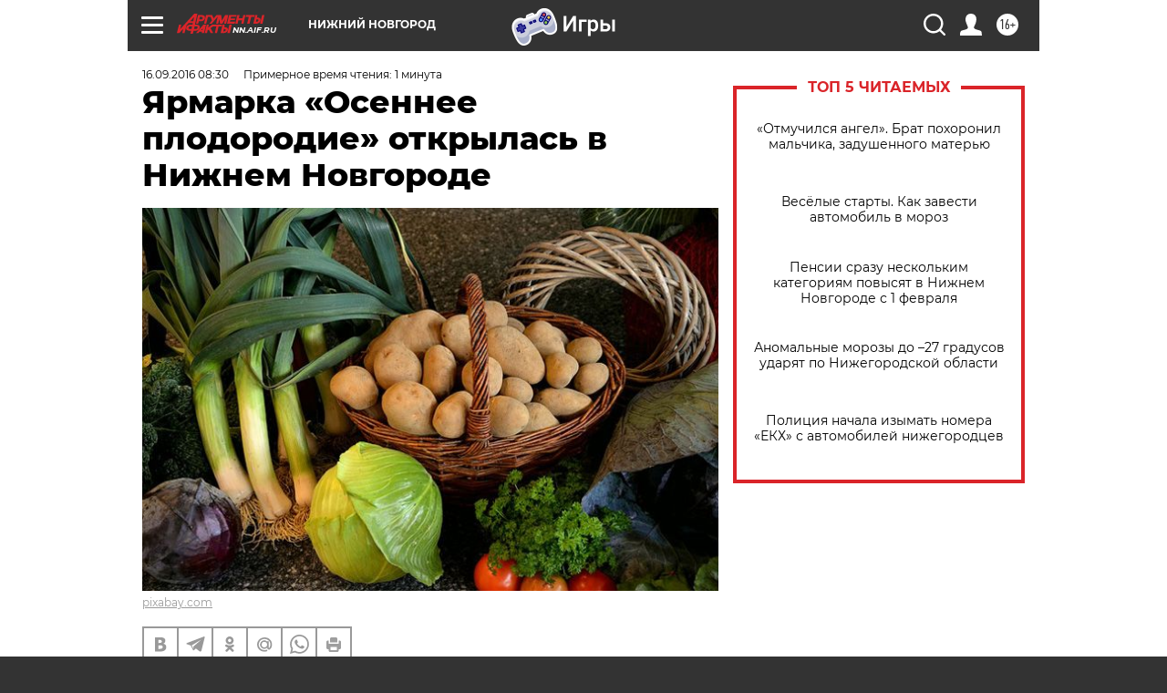

--- FILE ---
content_type: text/html
request_url: https://tns-counter.ru/nc01a**R%3Eundefined*aif_ru/ru/UTF-8/tmsec=aif_ru/117028414***
body_size: -71
content:
CD0F7500697BA7F2X1769711602:CD0F7500697BA7F2X1769711602

--- FILE ---
content_type: application/javascript
request_url: https://smi2.ru/counter/settings?payload=CIyLAhjgmKDYwDM6JGIwMTVhOTQ4LTgwNmYtNDI2ZS1hOWYyLWQ2NWE0OTQ2MGViYQ&cb=_callbacks____0mkzslhx9
body_size: 1516
content:
_callbacks____0mkzslhx9("[base64]");